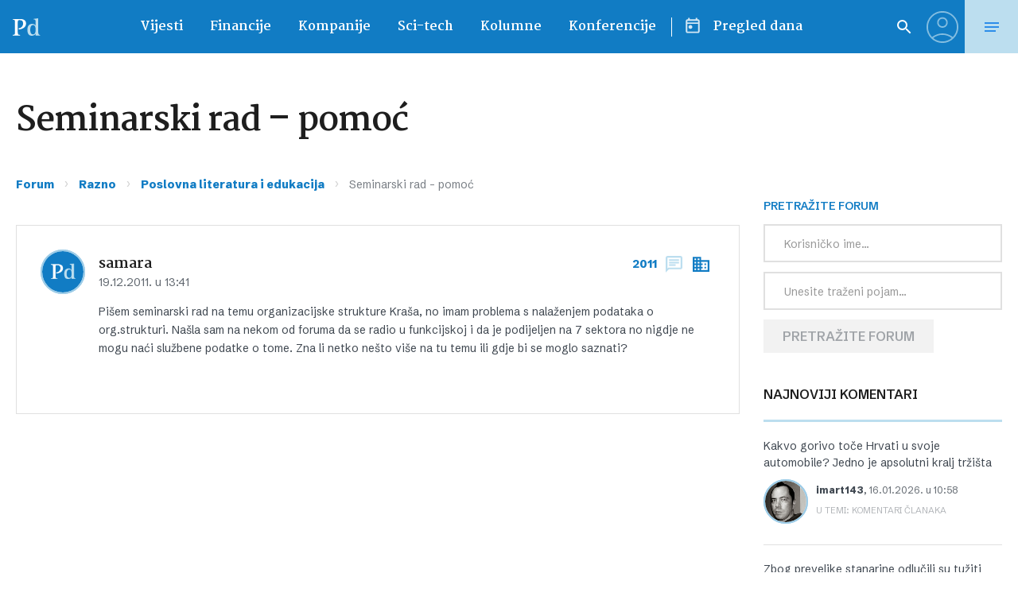

--- FILE ---
content_type: image/svg+xml
request_url: https://www.poslovni.hr/wp-content/themes/poslovni_2/static/img/forum/posts-0.svg
body_size: 106
content:
<svg width="24" height="24" fill="none" xmlns="http://www.w3.org/2000/svg"><path d="M4 4h16v12H5.17L4 17.17V4zm0-2c-1.1 0-1.99.9-1.99 2L2 22l4-4h14c1.1 0 2-.9 2-2V4c0-1.1-.9-2-2-2H4z" fill="#BCDEEF"/><path d="M6 12h8v2H6v-2zm0-3h12v2H6V9zm0-3h12v2H6V6z" fill="#BCDEEF"/></svg>